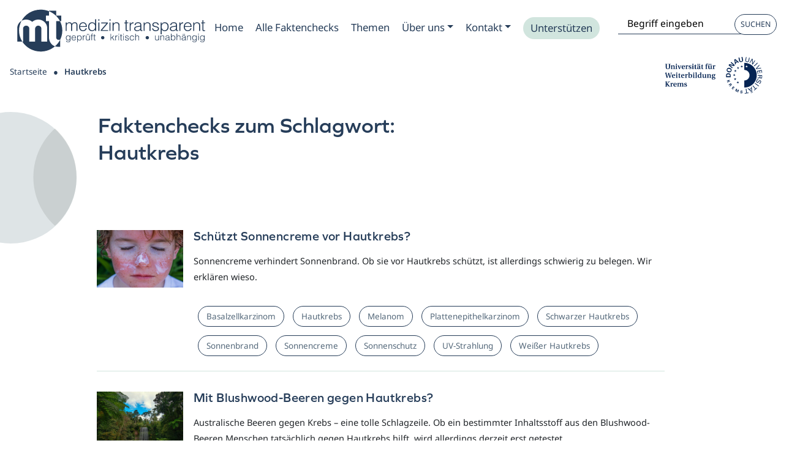

--- FILE ---
content_type: text/html; charset=UTF-8
request_url: https://medizin-transparent.at/schlagwort/hautkrebs/
body_size: 64113
content:
<!DOCTYPE html>
<html lang="de" class="no-js ">
    <head><script data-pagespeed-no-defer data-two-no-delay type="text/javascript" >var two_worker_data_critical_data = {"critical_data":{"critical_css":false,"critical_fonts":false}}</script><script data-pagespeed-no-defer data-two-no-delay type="text/javascript" >var two_worker_data_font = {"font":[]}</script><script data-pagespeed-no-defer data-two-no-delay type="text/javascript" >var two_worker_data_excluded_js = {"js":[]}</script><script data-pagespeed-no-defer data-two-no-delay type="text/javascript" >var two_worker_data_js = {"js":[{"inline":true,"code":"[base64]","id":"","uid":"two_696f8cef665b3","exclude_blob":false,"excluded_from_delay":false},{"inline":false,"url":"https:\/\/medizin-transparent.at\/wp-includes\/js\/jquery\/jquery.min.js?ver=3.7.1","id":"jquery-core-js","uid":"two_696f8cef66749","exclude_blob":false,"excluded_from_delay":false},{"inline":false,"url":"https:\/\/medizin-transparent.at\/wp-includes\/js\/jquery\/jquery-migrate.min.js?ver=3.4.1","id":"jquery-migrate-js","uid":"two_696f8cef66773","exclude_blob":false,"excluded_from_delay":false},{"inline":false,"url":"https:\/\/medizin-transparent.at\/wp-content\/themes\/blank\/js\/lib\/conditionizr-4.3.0.min.js?ver=4.3.0","id":"conditionizr-js","uid":"two_696f8cef66791","exclude_blob":false,"excluded_from_delay":false},{"inline":false,"url":"https:\/\/medizin-transparent.at\/wp-content\/themes\/blank\/js\/lib\/modernizr-2.7.1.min.js?ver=2.7.1","id":"modernizr-js","uid":"two_696f8cef667ae","exclude_blob":false,"excluded_from_delay":false},{"inline":true,"code":"[base64]","id":"matomo-js-before","uid":"two_696f8cef667ca","exclude_blob":false,"excluded_from_delay":false},{"inline":false,"url":"https:\/\/medizin-transparent.at\/matomo\/matomo.js","id":"matomo-js","uid":"two_696f8cef667ee","exclude_blob":false,"excluded_from_delay":false},{"inline":true,"code":"[base64]","id":"addtoany-core-js-before","uid":"two_696f8cef66805","exclude_blob":false,"excluded_from_delay":false},{"inline":false,"url":"https:\/\/static.addtoany.com\/menu\/page.js","id":"addtoany-core-js","uid":"two_696f8cef6684d","exclude_blob":false,"excluded_from_delay":false},{"inline":false,"url":"https:\/\/medizin-transparent.at\/wp-content\/plugins\/add-to-any\/addtoany.min.js?ver=1.1","id":"addtoany-jquery-js","uid":"two_696f8cef66865","exclude_blob":false,"excluded_from_delay":false},{"inline":false,"url":"https:\/\/medizin-transparent.at\/wp-content\/cache\/borlabs-cookie\/1\/borlabs-cookie-config-de.json.js?ver=3.3.17-16","id":"borlabs-cookie-config-js","uid":"two_696f8cef6688b","exclude_blob":false,"excluded_from_delay":false},{"inline":true,"code":"[base64]","id":"","uid":"two_696f8cef668af","exclude_blob":false,"excluded_from_delay":false},{"inline":true,"code":"[base64]","id":"","uid":"two_696f8cef668dc","exclude_blob":false,"excluded_from_delay":false},{"inline":false,"url":"https:\/\/medizin-transparent.at\/wp-content\/plugins\/borlabs-cookie\/assets\/javascript\/borlabs-cookie.min.js?ver=3.3.17","id":"borlabs-cookie-core-js-module","uid":"two_696f8cef6986d","exclude_blob":false,"excluded_from_delay":false},{"inline":false,"url":"https:\/\/medizin-transparent.at\/wp-content\/plugins\/encyclopedia-pro\/assets\/js\/tooltipster.bundle.min.js?ver=4.2.6","id":"tooltipster-js","uid":"two_696f8cef69893","exclude_blob":false,"excluded_from_delay":false},{"inline":true,"code":"[base64]","id":"encyclopedia-tooltips-js-extra","uid":"two_696f8cef698ad","exclude_blob":false,"excluded_from_delay":false},{"inline":false,"url":"https:\/\/medizin-transparent.at\/wp-content\/plugins\/encyclopedia-pro\/assets\/js\/tooltips.js","id":"encyclopedia-tooltips-js","uid":"two_696f8cef698c5","exclude_blob":false,"excluded_from_delay":false},{"inline":false,"url":"https:\/\/medizin-transparent.at\/wp-content\/themes\/s4-theme\/node_modules\/bootstrap\/dist\/js\/bootstrap.bundle.js?ver=1.1","id":"bootstrap_bundle-js","uid":"two_696f8cef698e8","exclude_blob":false,"excluded_from_delay":false},{"inline":false,"url":"https:\/\/medizin-transparent.at\/wp-content\/themes\/s4-theme\/js\/main.js?ver=1.0","id":"child-theme-js-js","uid":"two_696f8cef69903","exclude_blob":false,"excluded_from_delay":false},{"inline":false,"url":"https:\/\/medizin-transparent.at\/wp-content\/themes\/s4-theme\/node_modules\/slick-carousel\/slick\/slick.js?ver=1.1","id":"slick_js-js","uid":"two_696f8cef69919","exclude_blob":false,"excluded_from_delay":false},{"inline":false,"url":"https:\/\/medizin-transparent.at\/wp-includes\/js\/jquery\/ui\/core.min.js?ver=1.13.3","id":"jquery-ui-core-js","uid":"two_696f8cef69931","exclude_blob":false,"excluded_from_delay":false},{"inline":false,"url":"https:\/\/medizin-transparent.at\/wp-includes\/js\/jquery\/ui\/menu.min.js?ver=1.13.3","id":"jquery-ui-menu-js","uid":"two_696f8cef69947","exclude_blob":false,"excluded_from_delay":false},{"inline":false,"url":"https:\/\/medizin-transparent.at\/wp-includes\/js\/dist\/dom-ready.min.js?ver=f77871ff7694fffea381","id":"wp-dom-ready-js","uid":"two_696f8cef6995c","exclude_blob":false,"excluded_from_delay":false},{"inline":false,"url":"https:\/\/medizin-transparent.at\/wp-includes\/js\/dist\/hooks.min.js?ver=4d63a3d491d11ffd8ac6","id":"wp-hooks-js","uid":"two_696f8cef69972","exclude_blob":false,"excluded_from_delay":false},{"inline":false,"url":"https:\/\/medizin-transparent.at\/wp-includes\/js\/dist\/i18n.min.js?ver=5e580eb46a90c2b997e6","id":"wp-i18n-js","uid":"two_696f8cef69988","exclude_blob":false,"excluded_from_delay":false},{"inline":true,"code":"[base64]","id":"wp-i18n-js-after","uid":"two_696f8cef6999e","exclude_blob":false,"excluded_from_delay":false},{"inline":true,"code":"[base64]","id":"wp-a11y-js-translations","uid":"two_696f8cef699b3","exclude_blob":false,"excluded_from_delay":false},{"inline":false,"url":"https:\/\/medizin-transparent.at\/wp-includes\/js\/dist\/a11y.min.js?ver=3156534cc54473497e14","id":"wp-a11y-js","uid":"two_696f8cef699e6","exclude_blob":false,"excluded_from_delay":false},{"inline":false,"url":"https:\/\/medizin-transparent.at\/wp-includes\/js\/jquery\/ui\/autocomplete.min.js?ver=1.13.3","id":"jquery-ui-autocomplete-js","uid":"two_696f8cef699fc","exclude_blob":false,"excluded_from_delay":false},{"code":"[base64]","inline":true,"uid":"two_dispatchEvent_script"}]}</script><script data-pagespeed-no-defer data-two-no-delay type="text/javascript" >var two_worker_data_css = {"css":[{"url":"https:\/\/medizin-transparent.at\/wp-content\/cache\/tw_optimize\/css\/two_term_1098_aggregated_5031697833a1b266bf9fe4d7a52cf38e_delay.min.css?date=1768918255","media":"all","uid":""}]}</script><noscript><link rel="stylesheet" crossorigin="anonymous" class="two_uncritical_css_noscript" media="all" href="https://medizin-transparent.at/wp-content/cache/tw_optimize/css/two_term_1098_aggregated_5031697833a1b266bf9fe4d7a52cf38e_delay.min.css?date=1768918255"></noscript><link type="text/css" media="all" href="https://medizin-transparent.at/wp-content/cache/tw_optimize/css/two_term_1098_aggregated.min.css?date=1768918255" rel="stylesheet"  />
        <meta charset="UTF-8">
        <title>Hautkrebs | Medizin transparent</title>


        <meta http-equiv="X-UA-Compatible" content="IE=edge,chrome=1"/>
        <meta name="viewport" content="width=device-width, initial-scale=1.0"/>

        <script data-pagespeed-no-defer data-two-no-delay type="text/javascript">window.addEventListener("load",function(){window.two_page_loaded=true;});function logLoaded(){console.log("window is loaded");}
(function listen(){if(window.two_page_loaded){logLoaded();}else{console.log("window is notLoaded");window.setTimeout(listen,50);}})();function applyElementorControllers(){if(!window.elementorFrontend)return;window.elementorFrontend.init()}
function applyViewCss(cssUrl){if(!cssUrl)return;const cssNode=document.createElement('link');cssNode.setAttribute("href",cssUrl);cssNode.setAttribute("rel","stylesheet");cssNode.setAttribute("type","text/css");document.head.appendChild(cssNode);}
var two_scripts_load=true;var two_load_delayed_javascript=function(event){if(two_scripts_load){two_scripts_load=false;two_connect_script(0);if(typeof two_delay_custom_js_new=="object"){document.dispatchEvent(two_delay_custom_js_new)}
window.two_delayed_loading_events.forEach(function(event){console.log("removed event listener");document.removeEventListener(event,two_load_delayed_javascript,false)});}};function two_loading_events(event){setTimeout(function(event){return function(){var t=function(eventType,elementClientX,elementClientY){var _event=new Event(eventType,{bubbles:true,cancelable:true});if(eventType==="click"){_event.clientX=elementClientX;_event.clientY=elementClientY}else{_event.touches=[{clientX:elementClientX,clientY:elementClientY}]}
return _event};var element;if(event&&event.type==="touchend"){var touch=event.changedTouches[0];element=document.elementFromPoint(touch.clientX,touch.clientY);element.dispatchEvent(t('touchstart',touch.clientX,touch.clientY));element.dispatchEvent(t('touchend',touch.clientX,touch.clientY));element.dispatchEvent(t('click',touch.clientX,touch.clientY));}else if(event&&event.type==="click"){element=document.elementFromPoint(event.clientX,event.clientY);element.dispatchEvent(t(event.type,event.clientX,event.clientY));}}}(event),150);}</script><script data-pagespeed-no-defer data-two-no-delay type="text/javascript">window.two_delayed_loading_attribute="data-twodelayedjs";window.two_delayed_js_load_libs_first="";window.two_delayed_loading_events=["mousemove","click","keydown","wheel","touchmove","touchend"];window.two_event_listeners=[];</script><script data-pagespeed-no-defer data-two-no-delay type="text/javascript">document.onreadystatechange=function(){if(document.readyState==="interactive"){if(window.two_delayed_loading_attribute!==undefined){window.two_delayed_loading_events.forEach(function(ev){window.two_event_listeners[ev]=document.addEventListener(ev,two_load_delayed_javascript,{passive:false})});}
if(window.two_delayed_loading_attribute_css!==undefined){window.two_delayed_loading_events_css.forEach(function(ev){window.two_event_listeners_css[ev]=document.addEventListener(ev,two_load_delayed_css,{passive:false})});}
if(window.two_load_delayed_iframe!==undefined){window.two_delayed_loading_iframe_events.forEach(function(ev){window.two_iframe_event_listeners[ev]=document.addEventListener(ev,two_load_delayed_iframe,{passive:false})});}}}</script><meta name='robots' content='index, follow, max-image-preview:large, max-snippet:-1, max-video-preview:-1' />
	
	
	<!-- This site is optimized with the Yoast SEO plugin v26.0 - https://yoast.com/wordpress/plugins/seo/ -->
	<link rel="canonical" href="https://medizin-transparent.at/schlagwort/hautkrebs/" />
	<meta property="og:locale" content="de_DE" />
	<meta property="og:type" content="article" />
	<meta property="og:title" content="Hautkrebs | Medizin transparent" />
	<meta property="og:url" content="https://medizin-transparent.at/schlagwort/hautkrebs/" />
	<meta property="og:site_name" content="Medizin transparent" />
	<meta property="og:image" content="https://medizin-transparent.at/wp-content/uploads/2022/10/Group-24-e1670235010310.jpg" />
	<meta property="og:image:width" content="1233" />
	<meta property="og:image:height" content="897" />
	<meta property="og:image:type" content="image/jpeg" />
	<meta name="twitter:card" content="summary_large_image" />
	<meta name="twitter:site" content="@med_transparent" />
	<!-- / Yoast SEO plugin. -->


<link rel='dns-prefetch' href='//static.addtoany.com' />
<link rel='preconnect' href='https://medizin-transparent.at' />
<script data-two_delay_src='inline' data-two_delay_id="two_696f8cef665b3" type="text/javascript"></script>


















<link rel='stylesheet' id='borlabs-cookie-custom-css' href='https://medizin-transparent.at/wp-content/cache/tw_optimize/css/two_term_1098_minified_borlabs-cookie-1-de.min.css?ver=3.3.17-13' media='all' />

<script data-two_delay_id="two_696f8cef66749" type="text/javascript" data-two_delay_src="https://medizin-transparent.at/wp-includes/js/jquery/jquery.min.js?ver=3.7.1" id="jquery-core-js"></script>
<script data-two_delay_id="two_696f8cef66773" type="text/javascript" data-two_delay_src="https://medizin-transparent.at/wp-includes/js/jquery/jquery-migrate.min.js?ver=3.4.1" id="jquery-migrate-js"></script>
<script data-two_delay_id="two_696f8cef66791" type="text/javascript" data-two_delay_src="https://medizin-transparent.at/wp-content/themes/blank/js/lib/conditionizr-4.3.0.min.js?ver=4.3.0" id="conditionizr-js"></script>
<script data-two_delay_id="two_696f8cef667ae" type="text/javascript" data-two_delay_src="https://medizin-transparent.at/wp-content/themes/blank/js/lib/modernizr-2.7.1.min.js?ver=2.7.1" id="modernizr-js"></script>
<script data-two_delay_src='inline' data-two_delay_id="two_696f8cef667ca" async type="text/javascript" id="matomo-js-before"></script>
<script data-two_delay_id="two_696f8cef667ee" async type="text/javascript" data-two_delay_src="https://medizin-transparent.at/matomo/matomo.js" id="matomo-js"></script>
<script data-two_delay_src='inline' data-two_delay_id="two_696f8cef66805" type="text/javascript" id="addtoany-core-js-before"></script>
<script data-two_delay_id="two_696f8cef6684d" type="text/javascript" defer data-two_delay_src="https://static.addtoany.com/menu/page.js" id="addtoany-core-js"></script>
<script data-two_delay_id="two_696f8cef66865" type="text/javascript" defer data-two_delay_src="https://medizin-transparent.at/wp-content/plugins/add-to-any/addtoany.min.js?ver=1.1" id="addtoany-jquery-js"></script>
<script data-two_delay_id="two_696f8cef6688b" data-no-optimize="1" data-no-minify="1" data-cfasync="false" type="text/javascript" data-two_delay_src="https://medizin-transparent.at/wp-content/cache/borlabs-cookie/1/borlabs-cookie-config-de.json.js?ver=3.3.17-16" id="borlabs-cookie-config-js"></script>
<link rel="https://api.w.org/" href="https://medizin-transparent.at/wp-json/" /><link rel="alternate" title="JSON" type="application/json" href="https://medizin-transparent.at/wp-json/wp/v2/tags/1098" /><link rel="icon" href="https://medizin-transparent.at/wp-content/uploads/2022/12/cropped-favicon-n-32x32.png" sizes="32x32" />
<link rel="icon" href="https://medizin-transparent.at/wp-content/uploads/2022/12/cropped-favicon-n-192x192.png" sizes="192x192" />
<link rel="apple-touch-icon" href="https://medizin-transparent.at/wp-content/uploads/2022/12/cropped-favicon-n-180x180.png" />
<meta name="msapplication-TileImage" content="https://medizin-transparent.at/wp-content/uploads/2022/12/cropped-favicon-n-270x270.png" />

    </head>


    <body id="bodyID" class="archive tag tag-hautkrebs tag-1098 wp-theme-blank wp-child-theme-s4-theme" >
        <script data-pagespeed-no-defer data-two-no-delay type="text/javascript">

        </script>
         <script data-pagespeed-no-defer data-two-no-delay id="two_worker" type="javascript/worker">
                let two_font_actions = "not_load";
            let two_css_length=0;let two_connected_css_length=0;let two_uncritical_fonts=null;let two_uncritical_fonts_status=false;if(two_font_actions=="not_load"||two_font_actions=="exclude_uncritical_fonts"){two_uncritical_fonts_status=true;}
self.addEventListener("message",function(e){two_css_length=e.data.css.length;if(!e.data.critical_data.critical_css||!e.data.critical_data.critical_fonts){two_uncritical_fonts_status=false;}
if(e.data.font.length>0){two_fetch_inbg(e.data.font,"font");}
if(e.data.js.length>0){two_fetch_inbg(e.data.js,"js");}
if(e.data.excluded_js.length>0){two_fetch_inbg(e.data.excluded_js,"js",true);}
if(e.data.css.length>0){two_fetch_inbg(e.data.css,"css");}},false);function two_fetch_inbg(data,type,excluded_js=false){for(let i in data){if(typeof data[i].url!="undefined"){var modifiedScript=null;if(type==="js"&&typeof data[i].exclude_blob!="undefined"&&data[i].exclude_blob){modifiedScript={id:i,status:'ok',type:type,url:data[i].url,uid:data[i].uid};two_send_worker_data(modifiedScript);continue;}
fetch(data[i].url,{mode:'no-cors',redirect:'follow'}).then((r)=>{if(!r.ok||r.status!==200){throw Error(r.statusText);}
if(two_uncritical_fonts_status&&type=="css"){return(r.text());}else{return(r.blob());}}).then((content_)=>{let sheetURL="";if(two_uncritical_fonts_status&&type=="css"){sheetURL=two_create_blob(content_);}else{sheetURL=URL.createObjectURL(content_);}
modifiedScript=null;if(type=="css"){modifiedScript={id:i,type:type,status:'ok',media:data[i].media,url:sheetURL,uid:data[i].uid,original_url:data[i].url,two_uncritical_fonts:two_uncritical_fonts,};}else if(type=="js"){modifiedScript={id:i,status:'ok',type:type,url:sheetURL,uid:data[i].uid};}else if(type=="font"){modifiedScript={status:'ok',type:type,main_url:data[i].url,url:sheetURL,font_face:data[i].font_face};}
if(excluded_js){modifiedScript.excluded_from_delay=true;}
two_send_worker_data(modifiedScript);}).catch(function(error){console.log("error in fetching: "+error.toString()+", bypassing "+data[i].url);fetch(data[i].url,{redirect:'follow'}).then((r)=>{if(!r.ok||r.status!==200){throw Error(r.statusText);}
if(two_uncritical_fonts_status&&type=="css"){return(r.text());}else{return(r.blob());}}).then((content_)=>{let sheetURL="";if(two_uncritical_fonts_status&&type=="css"){sheetURL=two_create_blob(content_);}else{sheetURL=URL.createObjectURL(content_);}
var modifiedScript=null;if(type=="css"){modifiedScript={id:i,type:type,status:'ok',media:data[i].media,url:sheetURL,uid:data[i].uid,original_url:data[i].url,two_uncritical_fonts:two_uncritical_fonts,};}else if(type=="js"){modifiedScript={id:i,status:'ok',type:type,url:sheetURL,uid:data[i].uid};}else if(type=="font"){modifiedScript={status:'ok',type:type,main_url:data[i].url,url:sheetURL,font_face:data[i].font_face};}
if(excluded_js){modifiedScript.excluded_from_delay=true;}
two_send_worker_data(modifiedScript);}).catch(function(error){console.log("error in fetching no-cors: "+error.toString()+", bypassing "+data[i].url);try{console.log("error in fetching: "+error.toString()+", sending XMLHttpRequest"+data[i].url);let r=new XMLHttpRequest;if(two_uncritical_fonts_status&&type=="css"){r.responseType="text";}else{r.responseType="blob";}
r.onload=function(content_){let sheetURL="";if(two_uncritical_fonts_status&&type=="css"){sheetURL=two_create_blob(content_.target.response);}else{sheetURL=URL.createObjectURL(content_.target.response);}
if(r.status!==200){two_XMLHttpRequest_error(excluded_js,data[i],type,i);return;}
console.log("error in fetching: "+error.toString()+", XMLHttpRequest success "+data[i].url);let modifiedScript=null;if(type=="css"){modifiedScript={id:i,type:type,status:'ok',media:data[i].media,url:sheetURL,uid:data[i].uid,two_uncritical_fonts:two_uncritical_fonts,};}else if(type=="js"){modifiedScript={id:i,type:type,status:'ok',url:sheetURL,uid:data[i].uid};}else if(type=="font"){modifiedScript={type:type,status:'ok',main_url:data[i].url,url:sheetURL,font_face:data[i].font_face};}
if(excluded_js){modifiedScript.excluded_from_delay=true;}
two_send_worker_data(modifiedScript);};r.onerror=function(){two_XMLHttpRequest_error(excluded_js,data[i],type,i)};r.open("GET",data[i].url,true);r.send();}catch(e){console.log("error in fetching: "+e.toString()+", running fallback for "+data[i].url);var modifiedScript=null;if(type=="css"||type=="js"){modifiedScript={id:i,type:type,status:'error',url:data[i].url,uid:data[i].uid};}else if(type=="font"){modifiedScript={type:type,status:'error',url:data[i].url,font_face:data[i].font_face};}
if(excluded_js){modifiedScript.excluded_from_delay=true;}
two_send_worker_data(modifiedScript);}});});}}}
function two_XMLHttpRequest_error(excluded_js,data_i,type,i){console.log("error in fetching: XMLHttpRequest failed "+data_i.url);var modifiedScript=null;if(type=="css"||type=="js"){modifiedScript={id:i,type:type,status:'error',url:data_i.url,uid:data_i.uid};}else if(type=="font"){modifiedScript={type:type,status:'error',url:data_i.url,font_face:data_i.font_face};}
if(excluded_js){modifiedScript.excluded_from_delay=true;}
two_send_worker_data(modifiedScript);}
function two_create_blob(str){two_uncritical_fonts="";const regex=/@font-face\s*\{(?:[^{}])*\}/sig;str=str.replace(regex,function(e){if(e.includes("data:application")){return e;}
two_uncritical_fonts+=e;return"";});let blob_data=new Blob([str],{type:"text/css"});let sheetURL=URL.createObjectURL(blob_data);return sheetURL;}
function two_send_worker_data(data){if(data.type=="css"){two_connected_css_length++;data.length=two_css_length;data.connected_length=two_connected_css_length;}
self.postMessage(data)}
        </script>
        <script data-pagespeed-no-defer data-two-no-delay type="text/javascript">
                        let two_font_actions = "not_load";
                     two_worker_styles_list=[];two_worker_styles_count=0;var two_script_list=typeof two_worker_data_js==="undefined"?[]:two_worker_data_js.js;var two_excluded_js_list=typeof two_worker_data_excluded_js==="undefined"?[]:two_worker_data_excluded_js.js;var excluded_count=two_excluded_js_list.filter((el)=>{return!!el['url']}).length;var two_css_list=typeof two_worker_data_css==="undefined"?[]:two_worker_data_css.css;var two_fonts_list=typeof two_worker_data_font==="undefined"?[]:two_worker_data_font.font;var two_critical_data=typeof two_worker_data_critical_data==="undefined"?[]:two_worker_data_critical_data.critical_data;var wcode=new Blob([document.querySelector("#two_worker").textContent],{type:"text/javascript"});var two_worker=new Worker(window.URL.createObjectURL(wcode));var two_worker_data={"js":two_script_list,"excluded_js":two_excluded_js_list,"css":two_css_list,"font":two_fonts_list,critical_data:two_critical_data}
two_worker.postMessage(two_worker_data);two_worker.addEventListener("message",function(e){var data=e.data;if(data.type==="css"&&data.status==="ok"){if(data.two_uncritical_fonts&&two_font_actions=="exclude_uncritical_fonts"){let two_uncritical_fonts=data.two_uncritical_fonts;const two_font_tag=document.createElement("style");two_font_tag.innerHTML=two_uncritical_fonts;two_font_tag.className="two_uncritical_fonts";document.body.appendChild(two_font_tag);}
if(window.two_page_loaded){two_connect_style(data);}else{two_worker_styles_list.push(data);}}else if(data.type==="js"){if(data.status==="ok"){if(data.excluded_from_delay){two_excluded_js_list[data.id].old_url=two_excluded_js_list[data.id].url;two_excluded_js_list[data.id].url=data.url;two_excluded_js_list[data.id].success=true;excluded_count--;if(excluded_count===0){two_connect_script(0,two_excluded_js_list)}}else{two_script_list[data.id].old_url=two_script_list[data.id].url;two_script_list[data.id].url=data.url;two_script_list[data.id].success=true;}}}else if(data.type==="css"&&data.status==="error"){console.log("error in fetching, connecting style now")
two_connect_failed_style(data);}else if(data.type==="font"){two_connect_font(data);}});function UpdateQueryString(key,value,url){if(!url)url=window.location.href;var re=new RegExp("([?&])"+key+"=.*?(&|#|$)(.*)","gi"),hash;if(re.test(url)){if(typeof value!=="undefined"&&value!==null){return url.replace(re,"$1"+key+"="+value+"$2$3");}
else{hash=url.split("#");url=hash[0].replace(re,"$1$3").replace(/(&|\?)$/,"");if(typeof hash[1]!=="undefined"&&hash[1]!==null){url+="#"+hash[1];}
return url;}}
else{if(typeof value!=="undefined"&&value!==null){var separator=url.indexOf("?")!==-1?"&":"?";hash=url.split("#");url=hash[0]+separator+key+"="+value;if(typeof hash[1]!=="undefined"&&hash[1]!==null){url+="#"+hash[1];}
return url;}
else{return url;}}}
function two_connect_failed_style(data){var link=document.createElement("link");link.className="fallback_two_worker";link.rel="stylesheet";link.type="text/css";link.href=data.url;link.media="none";link.onload=function(){if(this.media==="none"){if(data.media){this.media=data.media;}else{this.media="all";}console.log(data.media);}if(data.connected_length==data.length&&typeof two_replace_backgrounds!="undefined"){two_replace_backgrounds();};two_styles_loaded()};document.getElementsByTagName("head")[0].appendChild(link);if(data.connected_length==data.length&&typeof two_replace_backgrounds!="undefined"){two_replace_backgrounds();}}
function two_connect_style(data,fixed_google_font=false){if(fixed_google_font===false&&typeof two_merge_google_fonts!=="undefined"&&data['original_url']&&data['original_url'].startsWith('https://fonts.googleapis.com/css')&&data['response']){data['response'].text().then(function(content){content=two_merge_google_fonts(content)
let blob=new Blob([content],{type:data['response'].type});data['url']=URL.createObjectURL(blob);two_connect_style(data,true);});return;}
var link=document.createElement("link");link.className="loaded_two_worker";link.rel="stylesheet";link.type="text/css";link.href=data.url;link.media=data.media;link.onload=function(){if(data.connected_length==data.length&&typeof two_replace_backgrounds!="undefined"){two_replace_backgrounds();};two_styles_loaded()};link.onerror=function(){two_styles_loaded()};document.getElementsByTagName("head")[0].appendChild(link);}
var two_event;function two_connect_script(i,scripts_list=null){if(i===0&&event){two_event=event;event.preventDefault();}
if(scripts_list===null){scripts_list=two_script_list;}
if(typeof scripts_list[i]!=="undefined"){let data_uid="[data-two_delay_id=\""+scripts_list[i].uid+"\"]";let current_script=document.querySelector(data_uid);let script=document.createElement("script");script.type="text/javascript";script.async=false;if(scripts_list[i].inline){var js_code=decodeURIComponent(atob(scripts_list[i].code));var blob=new Blob([js_code],{type:"text/javascript"});scripts_list[i].url=URL.createObjectURL(blob);}
if(current_script!=null&&typeof scripts_list[i].url!="undefined"){script.dataset.src=scripts_list[i].url;current_script.parentNode.insertBefore(script,current_script);current_script.getAttributeNames().map(function(name){let value=current_script.getAttribute(name);try{script.setAttribute(name,value);}catch(error){console.log(error);}});current_script.remove();script.classList.add("loaded_two_worker_js");if(typeof scripts_list[i].exclude_blob!="undefined"&&scripts_list[i].exclude_blob){script.dataset.blob_exclude="1";}}
i++;two_connect_script(i,scripts_list);}else{let elementor_frontend_js=null;document.querySelectorAll(".loaded_two_worker_js").forEach((elem)=>{let id=elem.getAttribute("id");if(id!='elementor-frontend-js'){two_load_delayed_js(elem);}else{elementor_frontend_js=elem;}});if(elementor_frontend_js!==null){two_load_delayed_js(elementor_frontend_js);}}}
function two_load_delayed_js(elem){let data_src=elem.dataset.src;if(elem.dataset.blob_exclude==="1"){delete elem.dataset.blob_exclude;delete elem.dataset.src;delete elem.dataset.two_delay_id;delete elem.dataset.two_delay_src;}
if(data_src){elem.setAttribute("src",data_src);}}
function two_connect_font(data){let font_face=data.font_face;if(font_face.indexOf("font-display")>=0){const regex=/font-display:[ ]*[a-z]*[A-Z]*;/g;while((m=regex.exec(font_face))!==null){if(m.index===regex.lastIndex){regex.lastIndex++;}
m.forEach((match,groupIndex)=>{console.log(match);font_face.replace(match,"font-display: swap;");});}}else{font_face=font_face.replace("}",";font-display: swap;}");}
if(typeof data.main_url!="undefined"){font_face=font_face.replace(data.main_url,data.url);}
var newStyle=document.createElement("style");newStyle.className="two_critical_font";newStyle.appendChild(document.createTextNode(font_face));document.head.appendChild(newStyle);}
let connect_stile_timeout=setInterval(function(){console.log(window.two_page_loaded);if(window.two_page_loaded){clearInterval(connect_stile_timeout);two_worker_styles_list.forEach(function(item,index){two_connect_style(item);});two_worker_styles_list=[];}},500);function two_styles_loaded(){if(two_css_list.length-++two_worker_styles_count==0){var critical_css=document.getElementById("two_critical_css");if(critical_css){critical_css.remove();}
onStylesLoadEvent=new Event("two_css_loaded");window.dispatchEvent(onStylesLoadEvent);}}
        </script>

        <a href="#main-content" class="skip-link">Zum Hauptinhalt springen</a>


        <!-- header -->
        
        <header class="header clear " role="banner" >

       <!-- Toggler -->


       <nav id="main-nav-container" class="navbar navbar-light navbar-expand-lg  row " role="navigation" data-scroll data-scroll-sticky data-scroll-target="#bodyID">





                <!-- Logo  -->


                <a class="navbar-andand " href="https://medizin-transparent.at" aria-label="Medizin Transparent">
                    <div id="DesktopLogo" class="logo " alt="Medizin Transparent">
                    </div>
                </a>


                

                <a href="https://medizin-transparent.at/alle-artikel/" class="sucheHeader" aria-label="Suche">
                    <img decoding="async" src="https://medizin-transparent.at/wp-content/themes/s4-theme/img/ico/ico-lupe.svg" alt="Lupe" class="lupe">
                </a>

               <button class="navbar-toggler collapsed" type="button" data-bs-toggle="collapse" data-bs-target="#navbarSupportedContent" aria-controls="navbarSupportedContent" aria-expanded="false" aria-label="Toggle navigation">
                    <span class="icon-bar top-bar"></span>
                    <span class="icon-bar middle-bar"></span>
                    <span class="icon-bar bottom-bar"></span>
                </button>

                 <div class="collapse navbar-collapse row" id="navbarSupportedContent" >


                    <div class="container">
                        <div class="row">
                            <div class="col-lg-12 menu">
                                                               
                            <ul id="menu-main_menu" class="nav navbar-nav" itemscope itemtype="http://www.schema.org/SiteNavigationElement"><li  id="menu-item-6192" class="menu-item menu-item-type-post_type menu-item-object-page menu-item-home menu-item-6192 nav-item"><a itemprop="url" href="https://medizin-transparent.at/" class="nav-link"><span itemprop="name">Home</span></a></li>
<li  id="menu-item-32273" class="menu-item menu-item-type-post_type menu-item-object-page menu-item-32273 nav-item"><a itemprop="url" href="https://medizin-transparent.at/alle-faktenchecks/" class="nav-link"><span itemprop="name">Alle Faktenchecks</span></a></li>
<li  id="menu-item-6195" class="menu-item menu-item-type-post_type menu-item-object-page menu-item-6195 nav-item"><a itemprop="url" href="https://medizin-transparent.at/alle-themen-anzeigen/" class="nav-link"><span itemprop="name">Themen</span></a></li>
<li  id="menu-item-31298" class="menu-item menu-item-type-post_type menu-item-object-page menu-item-has-children dropdown menu-item-31298 nav-item"><a rel="Zum Submenu Ueber uns " href="#" data-bs-toggle="dropdown" aria-haspopup="true" aria-expanded="false" class="dropdown-toggle nav-link" id="navbarDropdown" aria-label="Zum Submenu Ueber uns "><span itemprop="name">Über uns</span></a>
<ul class="dropdown-menu" aria-labelledby="navbarDropdown">
	<li  id="menu-item-31299" class="menu-item menu-item-type-post_type menu-item-object-page menu-item-31299 nav-item"><a itemprop="url" href="https://medizin-transparent.at/ueber-uns/" class="dropdown-item"><span itemprop="name">Über uns</span></a></li>
	<li  id="menu-item-35173" class="menu-item menu-item-type-post_type menu-item-object-page menu-item-35173 nav-item"><a itemprop="url" href="https://medizin-transparent.at/ueber-uns/spenden/" class="dropdown-item"><span itemprop="name">Spenden</span></a></li>
	<li  id="menu-item-32081" class="menu-item menu-item-type-post_type menu-item-object-page menu-item-32081 nav-item"><a itemprop="url" href="https://medizin-transparent.at/team/" class="dropdown-item"><span itemprop="name">Team</span></a></li>
	<li  id="menu-item-6194" class="menu-item menu-item-type-post_type menu-item-object-page menu-item-6194 nav-item"><a itemprop="url" href="https://medizin-transparent.at/wie-wir-arbeiten/" class="dropdown-item"><span itemprop="name">Wie wir arbeiten</span></a></li>
	<li  id="menu-item-32302" class="menu-item menu-item-type-post_type menu-item-object-page menu-item-32302 nav-item"><a itemprop="url" href="https://medizin-transparent.at/bewertungs-kriterien/" class="dropdown-item"><span itemprop="name">Bewertungskriterien</span></a></li>
	<li  id="menu-item-32310" class="menu-item menu-item-type-post_type menu-item-object-page menu-item-32310 nav-item"><a itemprop="url" href="https://medizin-transparent.at/finanzierung-transparenz/" class="dropdown-item"><span itemprop="name">Finanzierung &amp; Transparenz</span></a></li>
	<li  id="menu-item-32311" class="menu-item menu-item-type-post_type menu-item-object-page menu-item-32311 nav-item"><a itemprop="url" href="https://medizin-transparent.at/pressespiegel/" class="dropdown-item"><span itemprop="name">Pressespiegel</span></a></li>
	<li  id="menu-item-32312" class="menu-item menu-item-type-post_type menu-item-object-page menu-item-32312 nav-item"><a itemprop="url" href="https://medizin-transparent.at/klagen-chronologie-und-urteile/" class="dropdown-item"><span itemprop="name">Wir vor Gericht</span></a></li>
	<li  id="menu-item-32314" class="menu-item menu-item-type-post_type menu-item-object-page menu-item-32314 nav-item"><a itemprop="url" href="https://medizin-transparent.at/serioese-gesundheitsinformationen/" class="dropdown-item"><span itemprop="name">Seriöse Gesundheitsinformationen</span></a></li>
</ul>
</li>
<li  id="menu-item-32087" class="menu-item menu-item-type-post_type menu-item-object-page menu-item-has-children dropdown menu-item-32087 nav-item"><a rel="Zum Submenu Kontakt" href="#" data-bs-toggle="dropdown" aria-haspopup="true" aria-expanded="false" class="dropdown-toggle nav-link" id="navbarDropdown" aria-label="Zum Submenu Kontakt"><span itemprop="name">Kontakt</span></a>
<ul class="dropdown-menu" aria-labelledby="navbarDropdown">
	<li  id="menu-item-32328" class="menu-item menu-item-type-post_type menu-item-object-page menu-item-32328 nav-item"><a itemprop="url" href="https://medizin-transparent.at/kontakt/" class="dropdown-item"><span itemprop="name">Kontakt</span></a></li>
	<li  id="menu-item-32080" class="menu-item menu-item-type-post_type menu-item-object-page menu-item-32080 nav-item"><a itemprop="url" href="https://medizin-transparent.at/fragen-sie-nach/" class="dropdown-item"><span itemprop="name">Schlagen Sie uns ein Thema vor</span></a></li>
	<li  id="menu-item-32327" class="menu-item menu-item-type-post_type menu-item-object-page menu-item-32327 nav-item"><a itemprop="url" href="https://medizin-transparent.at/newsletteranmeldung/" class="dropdown-item"><span itemprop="name">Anmeldung zum Newsletter</span></a></li>
</ul>
</li>
<li  id="menu-item-35228" class="menu-item menu-item-type-post_type menu-item-object-page menu-item-35228 nav-item"><a itemprop="url" href="https://medizin-transparent.at/ueber-uns/spenden/" class="nav-link"><span itemprop="name">Unterstützen</span></a></li>
</ul>                              
<div class="search">
  <form role="search" method="get" id="search-form" action="https://medizin-transparent.at/">
    <label for="snav" id="search-label" class="screen-reader-text">Suchbegriff eingeben</label>
    
    <input 
      type="search" 
      name="s" 
      id="snav" 
      placeholder="Begriff eingeben" 
      aria-labelledby="search-label"
    />

    <button id="searchsubmit" class="button">
		  Suchen
		</button>

  </form>
</div>                             
                            </div>

                        </div>
                </div>
                
                <!-- <a href="https://www.donau-uni.ac.at/de.html" target="_blank" aria-label="Universität für Weiterbildung Donau Universität Krems">
                 <img decoding="async" width="180" height="auto" class="donauUni" src="https://medizin-transparent.at/wp-content/uploads/2022/10/uwk-logo.svg" alt="Universität für Weiterbildung Donau Universität Krems">
                </a> -->





            </nav>










        </header>
        <!-- /header -->




        <div class="content-wrapper" id="main-content"  data-scroll-container>
	<main role="main" id="content">
		<!-- inhalt -->
		<div class="inhalt" id="Inhalt">
		
		<div class="row">
   		
    		<div class="col-lg-9">
    			 <!-- Breadcrumbs -->
                <h2 id="breadcrumbs"><span><span><a href="https://medizin-transparent.at/">Startseite</a></span> ● <span class="breadcrumb_last" aria-current="page"><strong>Hautkrebs</strong></span></span></h2>    		</div>
    		<div class="col-lg-3 text-end pe-5">
				<a href="https://www.donau-uni.ac.at/de.html" target="_blank">
				 <img decoding="async" width="180" height="auto" class="donauUni" src="https://medizin-transparent.at/wp-content/uploads/2022/10/uwk-logo.svg" alt="Universität für Weiterbildung Donau Universität Krems">
				</a>
			
			</div>


            <div class="row g-0 pt-4">

	    		<div class="col-lg-1 col-md-1">
	    			<img decoding="async" src="https://medizin-transparent.at/wp-content/themes/s4-theme/img/kreis-page-gross.svg" class="halbKreis" alt="" role="presentation">
	    		</div>
	    		<div class="col-lg-7 col-md-7 contentCol">
	    		  <h1 class="title">Faktenchecks zum Schlagwort: Hautkrebs</h1>
				  
				  <p class="subtitle">

				  </p>
				  

	    		</div>
	    		<div class="col-lg-4">
	    			
	    		</div>
    		

            </div>

			<!-- Beiträge -->
			<div class="row artikelliste artikel-tags mb-5">
			
				<div class="col-12 col-lg-10 offset-lg-1 col-md-11 offset-md-1 contentCol">
				
				<!-- loop -->
				
	<!-- article -->
	<article id="post-25597" class="post-25597 post type-post status-publish format-standard has-post-thumbnail hentry category-haut-haare category-krebs tag-basalzellkarzinom tag-hautkrebs tag-melanom-gi tag-plattenepithelkarzinom tag-schwarzer-hautkrebs-gi tag-sonnenbrand tag-sonnencreme tag-sonnenschutz tag-uv-strahlung tag-weisser-hautkrebs-gi" aria-label="Artikelvorschau: Schützt Sonnencreme vor Hautkrebs?">
		<div class="row mt-5">


					<!-- post thumbnail -->
						<div class="col-12 col-md-2 artikelbild">
					<img src="https://medizin-transparent.at/wp-content/uploads/2020/09/Sonnencreme1_800px.jpg" class="w-100 h-auto wp-post-image" alt="© Elena Sherengovskaya - shutterstock.com" decoding="async" fetchpriority="high" srcset="https://medizin-transparent.at/wp-content/uploads/2020/09/Sonnencreme1_800px.jpg 800w, https://medizin-transparent.at/wp-content/uploads/2020/09/Sonnencreme1_800px-250x167.jpg 250w, https://medizin-transparent.at/wp-content/uploads/2020/09/Sonnencreme1_800px-700x466.jpg 700w, https://medizin-transparent.at/wp-content/uploads/2020/09/Sonnencreme1_800px-768x512.jpg 768w, https://medizin-transparent.at/wp-content/uploads/2020/09/Sonnencreme1_800px-475x317.jpg 475w, https://medizin-transparent.at/wp-content/uploads/2020/09/Sonnencreme1_800px-120x80.jpg 120w, https://medizin-transparent.at/wp-content/uploads/2020/09/Sonnencreme1_800px-90x60.jpg 90w" sizes="(max-width: 800px) 100vw, 800px" />				
			</div>
						<!-- /post thumbnail -->
				
		<div class="col-12 col-md-10 artikeltext">
		<!-- post title -->
		<h4 class="mt-md-0 lh-1">
			<a class="text-decoration-none text-blau" href="https://medizin-transparent.at/sonnencreme-hautkrebs/" title="Schützt Sonnencreme vor Hautkrebs?">Schützt Sonnencreme vor Hautkrebs?</a>
		</h4>
		<!-- /Post title -->

		
					<p class="excerpt text-grau py-3">Sonnencreme verhindert Sonnenbrand. Ob sie vor Hautkrebs sch&uuml;tzt, ist allerdings schwierig zu belegen. Wir erkl&auml;ren wieso.</p>
		
				<div class="artikelschlagworte my-4">
			<span class="tags-links"><a href="https://medizin-transparent.at/schlagwort/basalzellkarzinom/" rel="tag">Basalzellkarzinom</a><a href="https://medizin-transparent.at/schlagwort/hautkrebs/" rel="tag">Hautkrebs</a><a href="https://medizin-transparent.at/schlagwort/melanom-gi/" rel="tag">Melanom</a><a href="https://medizin-transparent.at/schlagwort/plattenepithelkarzinom/" rel="tag">Plattenepithelkarzinom</a><a href="https://medizin-transparent.at/schlagwort/schwarzer-hautkrebs-gi/" rel="tag">Schwarzer Hautkrebs</a><a href="https://medizin-transparent.at/schlagwort/sonnenbrand/" rel="tag">Sonnenbrand</a><a href="https://medizin-transparent.at/schlagwort/sonnencreme/" rel="tag">Sonnencreme</a><a href="https://medizin-transparent.at/schlagwort/sonnenschutz/" rel="tag">Sonnenschutz</a><a href="https://medizin-transparent.at/schlagwort/uv-strahlung/" rel="tag">UV-Strahlung</a><a href="https://medizin-transparent.at/schlagwort/weisser-hautkrebs-gi/" rel="tag">Weißer Hautkrebs</a></span>		</div>
		
		</div>


		</div>
	</article>
	<!-- /article -->


	<!-- article -->
	<article id="post-20620" class="post-20620 post type-post status-publish format-standard has-post-thumbnail hentry category-haut-haare category-krebs tag-beeren tag-blushwood tag-blushwood-beere tag-hautkrebs tag-injektion tag-melanom-gi tag-schwarzer-hautkrebs-gi tag-weisser-hautkrebs-gi" aria-label="Artikelvorschau: Mit Blushwood-Beeren gegen Hautkrebs?">
		<div class="row mt-5">


					<!-- post thumbnail -->
						<div class="col-12 col-md-2 artikelbild">
					<img src="https://medizin-transparent.at/wp-content/uploads/2019/04/2019-04-23-KLEIN-AustralianCamera-Blushwood-Berry-Skin-Cancer-atherton-tablelands-rainforest-AustralianCamera-GROSS-shutterstock_1005957919.jpg" class="w-100 h-auto wp-post-image" alt="© AustralianCamera - shutterstock.com" decoding="async" srcset="https://medizin-transparent.at/wp-content/uploads/2019/04/2019-04-23-KLEIN-AustralianCamera-Blushwood-Berry-Skin-Cancer-atherton-tablelands-rainforest-AustralianCamera-GROSS-shutterstock_1005957919.jpg 600w, https://medizin-transparent.at/wp-content/uploads/2019/04/2019-04-23-KLEIN-AustralianCamera-Blushwood-Berry-Skin-Cancer-atherton-tablelands-rainforest-AustralianCamera-GROSS-shutterstock_1005957919-250x167.jpg 250w, https://medizin-transparent.at/wp-content/uploads/2019/04/2019-04-23-KLEIN-AustralianCamera-Blushwood-Berry-Skin-Cancer-atherton-tablelands-rainforest-AustralianCamera-GROSS-shutterstock_1005957919-475x317.jpg 475w, https://medizin-transparent.at/wp-content/uploads/2019/04/2019-04-23-KLEIN-AustralianCamera-Blushwood-Berry-Skin-Cancer-atherton-tablelands-rainforest-AustralianCamera-GROSS-shutterstock_1005957919-120x80.jpg 120w, https://medizin-transparent.at/wp-content/uploads/2019/04/2019-04-23-KLEIN-AustralianCamera-Blushwood-Berry-Skin-Cancer-atherton-tablelands-rainforest-AustralianCamera-GROSS-shutterstock_1005957919-90x60.jpg 90w" sizes="(max-width: 600px) 100vw, 600px" />				
			</div>
						<!-- /post thumbnail -->
				
		<div class="col-12 col-md-10 artikeltext">
		<!-- post title -->
		<h4 class="mt-md-0 lh-1">
			<a class="text-decoration-none text-blau" href="https://medizin-transparent.at/blushwood-hautkrebs/" title="Mit Blushwood-Beeren gegen Hautkrebs?">Mit Blushwood-Beeren gegen Hautkrebs?</a>
		</h4>
		<!-- /Post title -->

		
					<p class="excerpt text-grau py-3">Australische Beeren gegen Krebs &ndash; eine tolle Schlagzeile. Ob ein bestimmter Inhaltsstoff aus den Blushwood-Beeren Menschen tats&auml;chlich gegen Hautkrebs hilft, wird allerdings derzeit erst getestet.</p>
		
				<div class="artikelschlagworte my-4">
			<span class="tags-links"><a href="https://medizin-transparent.at/schlagwort/beeren/" rel="tag">Beeren</a><a href="https://medizin-transparent.at/schlagwort/blushwood/" rel="tag">Blushwood</a><a href="https://medizin-transparent.at/schlagwort/blushwood-beere/" rel="tag">Blushwood-Beere</a><a href="https://medizin-transparent.at/schlagwort/hautkrebs/" rel="tag">Hautkrebs</a><a href="https://medizin-transparent.at/schlagwort/injektion/" rel="tag">Injektion</a><a href="https://medizin-transparent.at/schlagwort/melanom-gi/" rel="tag">Melanom</a><a href="https://medizin-transparent.at/schlagwort/schwarzer-hautkrebs-gi/" rel="tag">Schwarzer Hautkrebs</a><a href="https://medizin-transparent.at/schlagwort/weisser-hautkrebs-gi/" rel="tag">Weißer Hautkrebs</a></span>		</div>
		
		</div>


		</div>
	</article>
	<!-- /article -->


	

				<!-- /loop -->
				
				<!-- pagination -->
<div class="pagination">
	</div>
<!-- /pagination -->


								<div class=" row mt-5">
					<div class="col-12 text-end">
						

	                <a href="https://medizin-transparent.at/alle-artikel/" class="lnk">Zu allen Faktenchecks</a>

	               
					</div>
				</div>

				
				
				</div><!-- contentCol Ende -->

			
				
			</div>
			<!-- Beiträge -->
		



   		 </div><!--/row-->

		</div><!--/inhalt-->
	</main>






		<script data-two_delay_src='inline' data-two_delay_id="two_696f8cef668af" type="speculationrules"></script>
	<script data-two_delay_src='inline' data-two_delay_id="two_696f8cef668dc" type="text/javascript"></script>
	<script data-two_delay_id="two_696f8cef6986d" type="module" data-two_delay_src="https://medizin-transparent.at/wp-content/plugins/borlabs-cookie/assets/javascript/borlabs-cookie.min.js?ver=3.3.17" id="borlabs-cookie-core-js-module" data-cfasync="false" data-no-minify="1" data-no-optimize="1"></script>
<!--googleoff: all--><div data-nosnippet data-borlabs-cookie-consent-required='true' id='BorlabsCookieBox'></div><div id='BorlabsCookieWidget' class='brlbs-cmpnt-container'></div><!--googleon: all--><script data-two_delay_id="two_696f8cef69893" type="text/javascript" data-two_delay_src="https://medizin-transparent.at/wp-content/plugins/encyclopedia-pro/assets/js/tooltipster.bundle.min.js?ver=4.2.6" id="tooltipster-js"></script>
<script data-two_delay_src='inline' data-two_delay_id="two_696f8cef698ad" type="text/javascript" id="encyclopedia-tooltips-js-extra"></script>
<script data-two_delay_id="two_696f8cef698c5" type="text/javascript" data-two_delay_src="https://medizin-transparent.at/wp-content/plugins/encyclopedia-pro/assets/js/tooltips.js" id="encyclopedia-tooltips-js"></script>
<script data-two_delay_id="two_696f8cef698e8" type="text/javascript" data-two_delay_src="https://medizin-transparent.at/wp-content/themes/s4-theme/node_modules/bootstrap/dist/js/bootstrap.bundle.js?ver=1.1" id="bootstrap_bundle-js"></script>
<script data-two_delay_id="two_696f8cef69903" type="text/javascript" data-two_delay_src="https://medizin-transparent.at/wp-content/themes/s4-theme/js/main.js?ver=1.0" id="child-theme-js-js"></script>
<script data-two_delay_id="two_696f8cef69919" type="text/javascript" data-two_delay_src="https://medizin-transparent.at/wp-content/themes/s4-theme/node_modules/slick-carousel/slick/slick.js?ver=1.1" id="slick_js-js"></script>
<script data-two_delay_id="two_696f8cef69931" type="text/javascript" data-two_delay_src="https://medizin-transparent.at/wp-includes/js/jquery/ui/core.min.js?ver=1.13.3" id="jquery-ui-core-js"></script>
<script data-two_delay_id="two_696f8cef69947" type="text/javascript" data-two_delay_src="https://medizin-transparent.at/wp-includes/js/jquery/ui/menu.min.js?ver=1.13.3" id="jquery-ui-menu-js"></script>
<script data-two_delay_id="two_696f8cef6995c" type="text/javascript" data-two_delay_src="https://medizin-transparent.at/wp-includes/js/dist/dom-ready.min.js?ver=f77871ff7694fffea381" id="wp-dom-ready-js"></script>
<script data-two_delay_id="two_696f8cef69972" type="text/javascript" data-two_delay_src="https://medizin-transparent.at/wp-includes/js/dist/hooks.min.js?ver=4d63a3d491d11ffd8ac6" id="wp-hooks-js"></script>
<script data-two_delay_id="two_696f8cef69988" type="text/javascript" data-two_delay_src="https://medizin-transparent.at/wp-includes/js/dist/i18n.min.js?ver=5e580eb46a90c2b997e6" id="wp-i18n-js"></script>
<script data-two_delay_src='inline' data-two_delay_id="two_696f8cef6999e" type="text/javascript" id="wp-i18n-js-after"></script>
<script data-two_delay_src='inline' data-two_delay_id="two_696f8cef699b3" type="text/javascript" id="wp-a11y-js-translations"></script>
<script data-two_delay_id="two_696f8cef699e6" type="text/javascript" data-two_delay_src="https://medizin-transparent.at/wp-includes/js/dist/a11y.min.js?ver=3156534cc54473497e14" id="wp-a11y-js"></script>
<script data-two_delay_id="two_696f8cef699fc" type="text/javascript" data-two_delay_src="https://medizin-transparent.at/wp-includes/js/jquery/ui/autocomplete.min.js?ver=1.13.3" id="jquery-ui-autocomplete-js"></script>


        
        <footer>

            <div class="container">

                <div class="row">
                    <div class="col-lg-12">
                        <h2>medizin <br />
transparent</h2>
                    </div>
                    <div class="col-lg-6 col-md-6">
                        <p>
                           Ein Projekt<br />
von Cochrane Österreich<br />
an der Universität für Weiterbildung Krems 
                        </p>
                    </div>
                    <div class="col-lg-6 col-md-6">
	                    
	                    <div class="row g-0">
	                    	<div class="col-lg-4 col-md-6">
		                    	<h3>Spenden</h3>
	                    	</div>
	                    	<div class="col-lg-8 col-md-6">
		                    	<a class="btnWeiss" href="https://medizin-transparent.at/ueber-uns/spenden/">jetzt spenden</a>
	                    	</div>
                    </div>


	                    <div class="row g-0">
	                    	<div class="col-lg-4 col-md-6">
		                    	<h3><a href="https://medizin-transparent.at/newsletteranmeldung/">Newsletter</a></h3>
	                    	</div>
	                    	<div class="col-lg-8 col-md-6">
		                    	<a href='https://medizin-transparent.at/finanzierung-transparenz/' class='linkFooter'>Finanzierung &amp; Transparenz</a><a href='https://medizin-transparent.at/impressum/' class='linkFooter'>Impressum &amp; Hinweise</a><a href='https://medizin-transparent.at/datenschutz/' class='linkFooter'>Datenschutz</a><a href='https://medizin-transparent.at/seitenuebersicht/' class='linkFooter'>Seitenübersicht</a>	                    	</div>
                    </div>
                </div>

                <div class="row pt-5">
                    <div class="col-lg-2 col-md-2 col-6">
                        <a href="https://austria.cochrane.org/de" target="_blank" aria-label="Cochrane">
                         <img decoding="async" class="" alt="Cochrane Logo" height="50" src="https://medizin-transparent.at/wp-content/uploads/2022/10/cochrane-logo.svg" > 
                        </a>
                    </div>
                    <div class="col-lg-2 col-md-2 col-6">
                         <a href="https://www.donau-uni.ac.at/de.html" target="_blank" aria-label="Universität für Weiterbildung Donau Universität Krems">
                         <img decoding="async" class=" donauLogo" height="80" src="https://medizin-transparent.at/wp-content/uploads/2022/10/uwk-logo-weiss.svg" alt="Universität für Weiterbildung Donau Universität Krems"> 
                        </a>
                    </div>
                    <div class="col-lg-2 col-md-2"></div>
                    <div class="col-lg-2 col-md-3 col-6">
                        <h3>Folgen Sie uns</h3>
                    </div>

                    <div class="col-lg-4 col-md-3 col-6 d-flex socialFooter position-relative">

                        <ul class="socialMedia d-flex">

                                                        <li> <a href="https://www.facebook.com/MedizinTransparent.at" target="_blank"><img decoding="async" class="smIcon" alt="Facebook Icon" src="https://medizin-transparent.at/wp-content/themes/s4-theme/img/footer/ico-facebook.svg"  /></a></li>
                            
                            
                                                        <li><a href="https://www.instagram.com/medizin.transparent/ " target="_blank"><img decoding="async" class="smIcon" alt="Instagram Icon" src="https://medizin-transparent.at/wp-content/themes/s4-theme/img/footer/ico-insta.svg"  /></a></li>
                             

                                                         <li><a href="https://www.medizin-transparent.at/feed" target="_blank"><img decoding="async" class="smIcon" alt="RSS Icon" src="https://medizin-transparent.at/wp-content/themes/s4-theme/img/footer/ico-rss.svg"  /></a></li>
                                                          
                                                         <li><a href="https://www.youtube.com/@Medizin_transparent" target="_blank"><img decoding="async" class="smIcon" alt="YouTube Icon" src="https://medizin-transparent.at/wp-content/themes/s4-theme/img/footer/ico-youtube.svg"  /></a></li>
                                                          
                                                          <li><a href="https://bsky.app/profile/medizin-transparent.at" target="_blank"><img decoding="async" class="smIcon" alt="BlueSky Icon" src="https://medizin-transparent.at/wp-content/themes/s4-theme/img/footer/ico-bluesky.svg"  /></a></li>
                             
                        </ul>


                    </div>

                    <!--  Mobile gefördert von -->

                <div class="col-6 d-md-none">
                    <h3>Gefördert von</h3>
                   
                </div>

                <div class="col-6 d-md-none">
                                                  <a href="https://www.noegus.at/" target="_blank">
                                <img decoding="async" src="https://medizin-transparent.at/wp-content/uploads/2022/10/logo-noegus.png" style="width:40%;" class="py-3" alt="Zur Seite von NÖ Gesundheits- und Sozialfonds (NÖGUS)">
                            </a>

                                                        <a href="https://www.donau-uni.ac.at/" target="_blank">
                                <img decoding="async" src="https://medizin-transparent.at/wp-content/uploads/2024/01/uwk-logo-weiss1.svg" style="width:40%;" class="py-3" alt="Zur Seite von Universität für Weiterbildung Krems">
                            </a>

                                                        <a href="https://www.svs.at/" target="_blank">
                                <img decoding="async" src="https://medizin-transparent.at/wp-content/uploads/2023/10/svs1.svg" style="width:40%;" class="py-3" alt="Zur Seite von SVS">
                            </a>

                                                        <a href="https://www.gesundheitskasse.at/" target="_blank">
                                <img decoding="async" src="https://medizin-transparent.at/wp-content/uploads/2023/10/OEGK_Logo_weiss-1.png" style="width:40%;" class="py-3" alt="Zur Seite von Österreichische Gesundheitskasse">
                            </a>

                                            </div>









                </div>





             </div>

             <div class="row footerBottom">
                <div class="col-lg-4 col-md-12">
                    <p>© 2026 – Cochrane Österreich am Department für Evidenzbasierte Medizin und Evaluation an der Universität für Weiterbildung Krems.</p>
                </div>
                <div class="col-lg-8 col-md-12 d-flex justify-content-end pe-5 d-none d-md-block">
                    <p>Gefördert von</p>
                    
                                                <a href="https://www.noegus.at/" target="_blank">
                                <img decoding="async" src="https://medizin-transparent.at/wp-content/uploads/2022/10/logo-noegus.png" style="max-height:30px" class="px-3 w-auto" alt="Zur Seite von NÖ Gesundheits- und Sozialfonds (NÖGUS)">
                            </a>

                                                        <a href="https://www.donau-uni.ac.at/" target="_blank">
                                <img decoding="async" src="https://medizin-transparent.at/wp-content/uploads/2024/01/uwk-logo-weiss1.svg" style="max-height:30px" class="px-3 w-auto" alt="Zur Seite von Universität für Weiterbildung Krems">
                            </a>

                                                        <a href="https://www.svs.at/" target="_blank">
                                <img decoding="async" src="https://medizin-transparent.at/wp-content/uploads/2023/10/svs1.svg" style="max-height:30px" class="px-3 w-auto" alt="Zur Seite von SVS">
                            </a>

                                                        <a href="https://www.gesundheitskasse.at/" target="_blank">
                                <img decoding="async" src="https://medizin-transparent.at/wp-content/uploads/2023/10/OEGK_Logo_weiss-1.png" style="max-height:30px" class="px-3 w-auto" alt="Zur Seite von Österreichische Gesundheitskasse">
                            </a>

                            
                    
                </div>
                 
             </div>

        </footer>


        </div>
        <!-- /wrapper -->


	<script data-two_delay_id="two_dispatchEvent_script"></script><script data-pagespeed-no-defer data-two-no-delay  type="text/javascript"  src="https://medizin-transparent.at/wp-content/plugins/tenweb-speed-optimizer/includes/external/js/vanilla-lazyload/lazyload.min.js"></script><script data-pagespeed-no-defer data-two-no-delay >
                                if(typeof two_lazyLoadInstance === "undefined"){
                                    window.two_lazyLoadInstance = new LazyLoad({
                                          "callback_applied": function(element, instance){
                                                                let settings = instance._settings;
                                                                var bgDataValue = element.getAttribute("data-" + settings.data_bg_multi);
                                                                if (!bgDataValue) {
                                                                    return;
                                                                }
                                                                if(window.getComputedStyle(element).getPropertyValue("background-image") !== bgDataValue) {
                                                                    let style = element.getAttribute("style");
                                                                    style += "background-image: " + bgDataValue + " !important;";
                                                                    element.setAttribute("style", style);
                                                                }
                                                            }
                                   });
                                }else{
                                     two_lazyLoadInstance.update();
                                }
                                window.addEventListener("scroll", function() {
                                   if(two_lazyLoadInstance.toLoadCount>0){
                                      two_lazyLoadInstance.update();
                                   }
                                });
                                /*
                                 * Updates lazy-load instance from every ajax request
                                 * When we use Ajax requests and get pictures back, we need to update lazy-load instance
                                 * */
                                if (window.jQuery) {
                                    jQuery.ajaxSetup({
                                            complete: function() {
                                                two_lazyLoadInstance.update();
                                            }
                                        });
                                }
                            </script></body>
</html>

<!-- =^..^= Cached =^..^= -->

--- FILE ---
content_type: image/svg+xml
request_url: https://medizin-transparent.at/wp-content/themes/s4-theme/img/ico/ico-lupe.svg
body_size: 320
content:
<svg width="24" height="27" viewBox="0 0 24 27" fill="none" xmlns="http://www.w3.org/2000/svg">
<path d="M15.6001 16.7142C19.5766 16.7142 22.8001 13.2604 22.8001 8.99993C22.8001 4.73945 19.5766 1.28564 15.6001 1.28564C11.6237 1.28564 8.40015 4.73945 8.40015 8.99993C8.40015 13.2604 11.6237 16.7142 15.6001 16.7142Z" stroke="#263D59" stroke-width="1.5"/>
<path d="M3.6001 23.1427L10.2001 15.8911" stroke="#263D59" stroke-width="3" stroke-linecap="square"/>
</svg>


--- FILE ---
content_type: image/svg+xml
request_url: https://medizin-transparent.at/wp-content/themes/s4-theme/img/footer/ico-rss.svg
body_size: 920
content:
<svg width="23" height="23" viewBox="0 0 23 23" fill="none" xmlns="http://www.w3.org/2000/svg">
<g clip-path="url(#clip0_712_944)">
<path d="M3.40954 16.1733C1.52943 16.1733 0 17.7009 0 19.5829C0 21.4583 1.52943 22.9896 3.40954 22.9896C5.28966 22.9896 6.81909 21.4592 6.81909 19.5829C6.81909 17.7009 5.28966 16.1733 3.40954 16.1733Z" fill="white"/>
<path d="M0.354471 7.51573C0.159748 7.51573 0 7.67548 0 7.87209V12.1995C0 12.3942 0.159748 12.553 0.354471 12.553C5.91164 12.553 10.4356 17.0751 10.4356 22.6342C10.4356 22.828 10.5926 22.9886 10.7901 22.9886H15.1203H15.1355C15.333 22.9886 15.4918 22.828 15.4918 22.6342L15.4748 22.5236C15.4124 14.2393 8.65099 7.51573 0.354471 7.51573Z" fill="white"/>
<path d="M22.9802 22.5236C22.9187 10.0963 12.7903 0.00944519 0.354471 0.00944519C0.159748 0.00944519 0 0.169194 0 0.365807V4.81891C0 5.01458 0.159748 5.17339 0.354471 5.17339C9.98286 5.17339 17.8153 13.0067 17.8153 22.6351C17.8153 22.8289 17.9741 22.9896 18.1678 22.9896H22.6228H22.6417C22.8355 22.9896 23 22.8289 23 22.6351L22.9802 22.5236Z" fill="white"/>
</g>
<defs>
<clipPath id="clip0_712_944">
<rect width="23" height="23" fill="white"/>
</clipPath>
</defs>
</svg>


--- FILE ---
content_type: image/svg+xml
request_url: https://medizin-transparent.at/wp-content/themes/s4-theme/img/kreis-page-gross.svg
body_size: 273
content:
<svg width="133" height="215" viewBox="0 0 133 215" fill="none" xmlns="http://www.w3.org/2000/svg">
<ellipse opacity="0.3" cx="25.5" cy="107.5" rx="107.5" ry="107.5" transform="rotate(-180 25.5 107.5)" fill="#92A5AB"/>
<path opacity="0.3" fill-rule="evenodd" clip-rule="evenodd" d="M97.7266 26.875C119.394 46.5416 133 74.9306 133 106.498C133 138.064 119.394 166.453 97.7266 186.12C76.0591 166.453 62.4531 138.064 62.4531 106.497C62.4531 74.9306 76.0591 46.5416 97.7266 26.875Z" fill="#9AA09E"/>
</svg>
